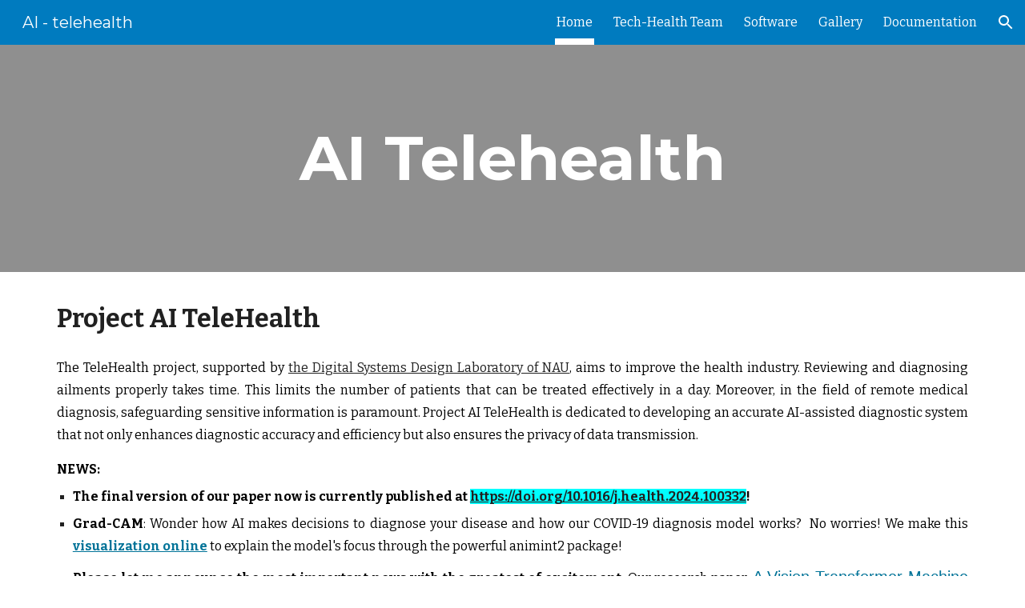

--- FILE ---
content_type: text/html
request_url: https://www.ceias.nau.edu/capstone/projects/EE/2024/TechHealth/
body_size: 603
content:
<!DOCTYPE html>
<html>
<head>
    <meta http-equiv="refresh" 
content="0;url=https://sites.google.com/nau.edu/ai-telehealth/home" />
    <title>Redirecting...</title>
</head>
<body>
        <p> This page now is just for testing!! <p>
    <p>If you are not redirected, <a 
href="sites.google.com/nau.edu/ai-telehealth/home">click
here</a>.</p>
</body>
</html>





                            [ Unknown Command: ^S ]                             
^G Get Help  ^O WriteOut  ^R Read File ^Y Prev Pg   ^K Cut Text  ^C Cur Pos   
^X Exit      ^J Justify   ^W Where is  ^V Next Pg   ^U UnCut Text^T To Spell  
